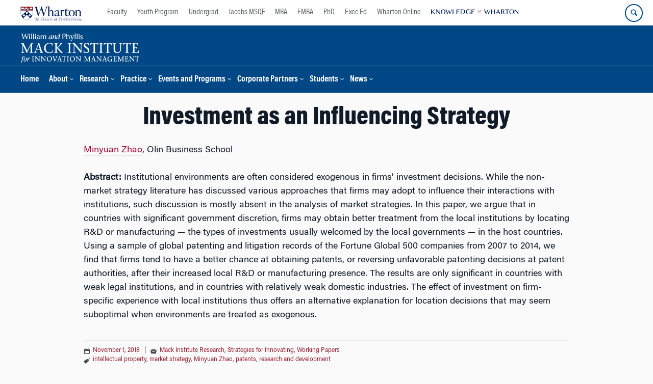

--- FILE ---
content_type: text/html; charset=UTF-8
request_url: https://mackinstitute.wharton.upenn.edu/2018/investment-as-influencing-strategy/
body_size: 14966
content:
<!DOCTYPE html>
<!--[if IE 8 ]>
	<html class="no-js ie8" lang="en-US">
<![endif]-->
<!--[if IE 9 ]>
	<html class="no-js ie9" lang="en-US">
<![endif]-->
<!--[if gt IE 9]><!-->
<html lang="en-US"><!--<![endif]-->
	<head>
		    <!-- Google Tag Manager - The Wharton School-->
    <script>(function(w,d,s,l,i){w[l]=w[l]||[];w[l].push({'gtm.start':
    new Date().getTime(),event:'gtm.js'});var f=d.getElementsByTagName(s)[0],
    j=d.createElement(s),dl=l!='dataLayer'?'&l='+l:'';j.async=true;j.src=
    'https://www.googletagmanager.com/gtm.js?id='+i+dl;f.parentNode.insertBefore(j,f);
    })(window,document,'script','dataLayer','GTM-MZQZFC4');</script>
    <!-- End Google Tag Manager -->
    <!-- Google Tag Manager - Executive Education-->
            		<meta charset="UTF-8">
		<meta http-equiv="X-UA-Compatible" content="IE=edge">
		<meta name="viewport" content="width=device-width, initial-scale=1">
		<link rel="profile" href="http://gmpg.org/xfn/11">
		<link rel="pingback" href="https://mackinstitute.wharton.upenn.edu/xmlrpc.php">
		<link rel="icon" type="image/x-icon" href="https://mackinstitute.wharton.upenn.edu/wp-content/plugins/martech-chupacabra/includes/images/favicon.ico" /><link rel="apple-touch-icon" sizes="180x180" href="https://mackinstitute.wharton.upenn.edu/wp-content/plugins/martech-chupacabra/includes/images/apple-touch-icon.png" /><link rel="mask-icon" color="#004785" href="https://mackinstitute.wharton.upenn.edu/wp-content/plugins/martech-chupacabra/includes/images/penn-logo-mask.svg" /><script type="text/javascript">window.ajaxurl = "https://mackinstitute.wharton.upenn.edu/wp-admin/admin-ajax.php"</script>
		<meta name='robots' content='index, follow, max-image-preview:large, max-snippet:-1, max-video-preview:-1' />
	<style>img:is([sizes="auto" i], [sizes^="auto," i]) { contain-intrinsic-size: 3000px 1500px }</style>
	
		
	<!-- This site is optimized with the Yoast SEO Premium plugin v26.0 (Yoast SEO v26.0) - https://yoast.com/wordpress/plugins/seo/ -->
	<title>Investment as an Influencing Strategy - Mack Institute for Innovation Management</title>
	<link rel="canonical" href="https://mackinstitute.wharton.upenn.edu/2018/investment-as-influencing-strategy/" />
	<meta property="og:locale" content="en_US" />
	<meta property="og:type" content="article" />
	<meta property="og:title" content="Investment as an Influencing Strategy" />
	<meta property="og:description" content="Institutional environments are often considered exogenous in firms’ investment decisions. While the non-market strategy literature has discussed various approaches that firms may adopt to influence their interactions with institutions, such discussion is mostly absent in the analysis of market strategies. &hellip;Read&nbsp;More" />
	<meta property="og:url" content="https://mackinstitute.wharton.upenn.edu/2018/investment-as-influencing-strategy/" />
	<meta property="og:site_name" content="Mack Institute for Innovation Management" />
	<meta property="article:published_time" content="2018-11-01T14:52:22+00:00" />
	<meta property="article:modified_time" content="2020-03-04T19:45:41+00:00" />
	<meta property="og:image" content="https://mackinstitute.wharton.upenn.edu/wp-content/uploads/2016/06/Working-Paper.png" />
	<meta name="author" content="Author Martech" />
	<meta name="twitter:card" content="summary_large_image" />
	<meta name="twitter:image" content="https://mackinstitute.wharton.upenn.edu/wp-content/uploads/2016/06/Working-Paper.png" />
	<meta name="twitter:creator" content="@mackinstitute" />
	<meta name="twitter:site" content="@mackinstitute" />
	<meta name="twitter:label1" content="Written by" />
	<meta name="twitter:data1" content="Author Martech" />
	<meta name="twitter:label2" content="Est. reading time" />
	<meta name="twitter:data2" content="1 minute" />
	<script type="application/ld+json" class="yoast-schema-graph">{"@context":"https://schema.org","@graph":[{"@type":"Article","@id":"https://mackinstitute.wharton.upenn.edu/2018/investment-as-influencing-strategy/#article","isPartOf":{"@id":"https://mackinstitute.wharton.upenn.edu/2018/investment-as-influencing-strategy/"},"author":{"name":"Author Martech","@id":"https://mackinstitute.wharton.upenn.edu/#/schema/person/b81476aee3216f637bb92e521a77cf9a"},"headline":"Investment as an Influencing Strategy","datePublished":"2018-11-01T14:52:22+00:00","dateModified":"2020-03-04T19:45:41+00:00","mainEntityOfPage":{"@id":"https://mackinstitute.wharton.upenn.edu/2018/investment-as-influencing-strategy/"},"wordCount":185,"publisher":{"@id":"https://mackinstitute.wharton.upenn.edu/#organization"},"image":{"@id":"https://mackinstitute.wharton.upenn.edu/2018/investment-as-influencing-strategy/#primaryimage"},"thumbnailUrl":"https://mackinstitute.wharton.upenn.edu/wp-content/uploads/2016/06/Working-Paper.png","keywords":["intellectual property","market strategy","Minyuan Zhao","patents","research and development"],"articleSection":["Mack Institute Research","Strategies for Innovating","Working Papers"],"inLanguage":"en-US"},{"@type":"WebPage","@id":"https://mackinstitute.wharton.upenn.edu/2018/investment-as-influencing-strategy/","url":"https://mackinstitute.wharton.upenn.edu/2018/investment-as-influencing-strategy/","name":"Investment as an Influencing Strategy - Mack Institute for Innovation Management","isPartOf":{"@id":"https://mackinstitute.wharton.upenn.edu/#website"},"primaryImageOfPage":{"@id":"https://mackinstitute.wharton.upenn.edu/2018/investment-as-influencing-strategy/#primaryimage"},"image":{"@id":"https://mackinstitute.wharton.upenn.edu/2018/investment-as-influencing-strategy/#primaryimage"},"thumbnailUrl":"https://mackinstitute.wharton.upenn.edu/wp-content/uploads/2016/06/Working-Paper.png","datePublished":"2018-11-01T14:52:22+00:00","dateModified":"2020-03-04T19:45:41+00:00","breadcrumb":{"@id":"https://mackinstitute.wharton.upenn.edu/2018/investment-as-influencing-strategy/#breadcrumb"},"inLanguage":"en-US","potentialAction":[{"@type":"ReadAction","target":["https://mackinstitute.wharton.upenn.edu/2018/investment-as-influencing-strategy/"]}]},{"@type":"ImageObject","inLanguage":"en-US","@id":"https://mackinstitute.wharton.upenn.edu/2018/investment-as-influencing-strategy/#primaryimage","url":"https://mackinstitute.wharton.upenn.edu/wp-content/uploads/2016/06/Working-Paper.png","contentUrl":"https://mackinstitute.wharton.upenn.edu/wp-content/uploads/2016/06/Working-Paper.png","width":300,"height":200,"caption":"Working Papers"},{"@type":"BreadcrumbList","@id":"https://mackinstitute.wharton.upenn.edu/2018/investment-as-influencing-strategy/#breadcrumb","itemListElement":[]},{"@type":"WebSite","@id":"https://mackinstitute.wharton.upenn.edu/#website","url":"https://mackinstitute.wharton.upenn.edu/","name":"Mack Institute for Innovation Management","description":"","publisher":{"@id":"https://mackinstitute.wharton.upenn.edu/#organization"},"potentialAction":[{"@type":"SearchAction","target":{"@type":"EntryPoint","urlTemplate":"https://mackinstitute.wharton.upenn.edu/?s={search_term_string}"},"query-input":{"@type":"PropertyValueSpecification","valueRequired":true,"valueName":"search_term_string"}}],"inLanguage":"en-US"},{"@type":"Organization","@id":"https://mackinstitute.wharton.upenn.edu/#organization","name":"Mack Institute for Innovation Management","url":"https://mackinstitute.wharton.upenn.edu/","logo":{"@type":"ImageObject","inLanguage":"en-US","@id":"https://mackinstitute.wharton.upenn.edu/#/schema/logo/image/","url":"https://mackinstitute.wharton.upenn.edu/wp-content/uploads/2016/04/L_mackinstitute_stacked_color-2016.png","contentUrl":"https://mackinstitute.wharton.upenn.edu/wp-content/uploads/2016/04/L_mackinstitute_stacked_color-2016.png","width":584,"height":362,"caption":"Mack Institute for Innovation Management"},"image":{"@id":"https://mackinstitute.wharton.upenn.edu/#/schema/logo/image/"},"sameAs":["https://x.com/mackinstitute","https://www.linkedin.com/company/mack-institute-for-innovation-management/"]},{"@type":"Person","@id":"https://mackinstitute.wharton.upenn.edu/#/schema/person/b81476aee3216f637bb92e521a77cf9a","name":"Author Martech"}]}</script>
	<!-- / Yoast SEO Premium plugin. -->


<link rel='dns-prefetch' href='//mackinstitute.wharton.upenn.edu' />
<link rel="alternate" type="application/rss+xml" title="Mack Institute for Innovation Management &raquo; Feed" href="https://mackinstitute.wharton.upenn.edu/feed/" />
<link rel="alternate" type="application/rss+xml" title="Mack Institute for Innovation Management &raquo; Comments Feed" href="https://mackinstitute.wharton.upenn.edu/comments/feed/" />
<script type="text/javascript">
/* <![CDATA[ */
window._wpemojiSettings = {"baseUrl":"https:\/\/s.w.org\/images\/core\/emoji\/16.0.1\/72x72\/","ext":".png","svgUrl":"https:\/\/s.w.org\/images\/core\/emoji\/16.0.1\/svg\/","svgExt":".svg","source":{"concatemoji":"https:\/\/mackinstitute.wharton.upenn.edu\/wp-includes\/js\/wp-emoji-release.min.js?ver=6.8.3"}};
/*! This file is auto-generated */
!function(s,n){var o,i,e;function c(e){try{var t={supportTests:e,timestamp:(new Date).valueOf()};sessionStorage.setItem(o,JSON.stringify(t))}catch(e){}}function p(e,t,n){e.clearRect(0,0,e.canvas.width,e.canvas.height),e.fillText(t,0,0);var t=new Uint32Array(e.getImageData(0,0,e.canvas.width,e.canvas.height).data),a=(e.clearRect(0,0,e.canvas.width,e.canvas.height),e.fillText(n,0,0),new Uint32Array(e.getImageData(0,0,e.canvas.width,e.canvas.height).data));return t.every(function(e,t){return e===a[t]})}function u(e,t){e.clearRect(0,0,e.canvas.width,e.canvas.height),e.fillText(t,0,0);for(var n=e.getImageData(16,16,1,1),a=0;a<n.data.length;a++)if(0!==n.data[a])return!1;return!0}function f(e,t,n,a){switch(t){case"flag":return n(e,"\ud83c\udff3\ufe0f\u200d\u26a7\ufe0f","\ud83c\udff3\ufe0f\u200b\u26a7\ufe0f")?!1:!n(e,"\ud83c\udde8\ud83c\uddf6","\ud83c\udde8\u200b\ud83c\uddf6")&&!n(e,"\ud83c\udff4\udb40\udc67\udb40\udc62\udb40\udc65\udb40\udc6e\udb40\udc67\udb40\udc7f","\ud83c\udff4\u200b\udb40\udc67\u200b\udb40\udc62\u200b\udb40\udc65\u200b\udb40\udc6e\u200b\udb40\udc67\u200b\udb40\udc7f");case"emoji":return!a(e,"\ud83e\udedf")}return!1}function g(e,t,n,a){var r="undefined"!=typeof WorkerGlobalScope&&self instanceof WorkerGlobalScope?new OffscreenCanvas(300,150):s.createElement("canvas"),o=r.getContext("2d",{willReadFrequently:!0}),i=(o.textBaseline="top",o.font="600 32px Arial",{});return e.forEach(function(e){i[e]=t(o,e,n,a)}),i}function t(e){var t=s.createElement("script");t.src=e,t.defer=!0,s.head.appendChild(t)}"undefined"!=typeof Promise&&(o="wpEmojiSettingsSupports",i=["flag","emoji"],n.supports={everything:!0,everythingExceptFlag:!0},e=new Promise(function(e){s.addEventListener("DOMContentLoaded",e,{once:!0})}),new Promise(function(t){var n=function(){try{var e=JSON.parse(sessionStorage.getItem(o));if("object"==typeof e&&"number"==typeof e.timestamp&&(new Date).valueOf()<e.timestamp+604800&&"object"==typeof e.supportTests)return e.supportTests}catch(e){}return null}();if(!n){if("undefined"!=typeof Worker&&"undefined"!=typeof OffscreenCanvas&&"undefined"!=typeof URL&&URL.createObjectURL&&"undefined"!=typeof Blob)try{var e="postMessage("+g.toString()+"("+[JSON.stringify(i),f.toString(),p.toString(),u.toString()].join(",")+"));",a=new Blob([e],{type:"text/javascript"}),r=new Worker(URL.createObjectURL(a),{name:"wpTestEmojiSupports"});return void(r.onmessage=function(e){c(n=e.data),r.terminate(),t(n)})}catch(e){}c(n=g(i,f,p,u))}t(n)}).then(function(e){for(var t in e)n.supports[t]=e[t],n.supports.everything=n.supports.everything&&n.supports[t],"flag"!==t&&(n.supports.everythingExceptFlag=n.supports.everythingExceptFlag&&n.supports[t]);n.supports.everythingExceptFlag=n.supports.everythingExceptFlag&&!n.supports.flag,n.DOMReady=!1,n.readyCallback=function(){n.DOMReady=!0}}).then(function(){return e}).then(function(){var e;n.supports.everything||(n.readyCallback(),(e=n.source||{}).concatemoji?t(e.concatemoji):e.wpemoji&&e.twemoji&&(t(e.twemoji),t(e.wpemoji)))}))}((window,document),window._wpemojiSettings);
/* ]]> */
</script>
<style id='wp-emoji-styles-inline-css' type='text/css'>

	img.wp-smiley, img.emoji {
		display: inline !important;
		border: none !important;
		box-shadow: none !important;
		height: 1em !important;
		width: 1em !important;
		margin: 0 0.07em !important;
		vertical-align: -0.1em !important;
		background: none !important;
		padding: 0 !important;
	}
</style>
<link rel='stylesheet' id='wp-block-library-css' href='https://mackinstitute.wharton.upenn.edu/wp-includes/css/dist/block-library/style.min.css?ver=6.8.3' type='text/css' media='all' />
<style id='classic-theme-styles-inline-css' type='text/css'>
/*! This file is auto-generated */
.wp-block-button__link{color:#fff;background-color:#32373c;border-radius:9999px;box-shadow:none;text-decoration:none;padding:calc(.667em + 2px) calc(1.333em + 2px);font-size:1.125em}.wp-block-file__button{background:#32373c;color:#fff;text-decoration:none}
</style>
<style id='global-styles-inline-css' type='text/css'>
:root{--wp--preset--aspect-ratio--square: 1;--wp--preset--aspect-ratio--4-3: 4/3;--wp--preset--aspect-ratio--3-4: 3/4;--wp--preset--aspect-ratio--3-2: 3/2;--wp--preset--aspect-ratio--2-3: 2/3;--wp--preset--aspect-ratio--16-9: 16/9;--wp--preset--aspect-ratio--9-16: 9/16;--wp--preset--color--black: #000000;--wp--preset--color--cyan-bluish-gray: #abb8c3;--wp--preset--color--white: #ffffff;--wp--preset--color--pale-pink: #f78da7;--wp--preset--color--vivid-red: #cf2e2e;--wp--preset--color--luminous-vivid-orange: #ff6900;--wp--preset--color--luminous-vivid-amber: #fcb900;--wp--preset--color--light-green-cyan: #7bdcb5;--wp--preset--color--vivid-green-cyan: #00d084;--wp--preset--color--pale-cyan-blue: #8ed1fc;--wp--preset--color--vivid-cyan-blue: #0693e3;--wp--preset--color--vivid-purple: #9b51e0;--wp--preset--gradient--vivid-cyan-blue-to-vivid-purple: linear-gradient(135deg,rgba(6,147,227,1) 0%,rgb(155,81,224) 100%);--wp--preset--gradient--light-green-cyan-to-vivid-green-cyan: linear-gradient(135deg,rgb(122,220,180) 0%,rgb(0,208,130) 100%);--wp--preset--gradient--luminous-vivid-amber-to-luminous-vivid-orange: linear-gradient(135deg,rgba(252,185,0,1) 0%,rgba(255,105,0,1) 100%);--wp--preset--gradient--luminous-vivid-orange-to-vivid-red: linear-gradient(135deg,rgba(255,105,0,1) 0%,rgb(207,46,46) 100%);--wp--preset--gradient--very-light-gray-to-cyan-bluish-gray: linear-gradient(135deg,rgb(238,238,238) 0%,rgb(169,184,195) 100%);--wp--preset--gradient--cool-to-warm-spectrum: linear-gradient(135deg,rgb(74,234,220) 0%,rgb(151,120,209) 20%,rgb(207,42,186) 40%,rgb(238,44,130) 60%,rgb(251,105,98) 80%,rgb(254,248,76) 100%);--wp--preset--gradient--blush-light-purple: linear-gradient(135deg,rgb(255,206,236) 0%,rgb(152,150,240) 100%);--wp--preset--gradient--blush-bordeaux: linear-gradient(135deg,rgb(254,205,165) 0%,rgb(254,45,45) 50%,rgb(107,0,62) 100%);--wp--preset--gradient--luminous-dusk: linear-gradient(135deg,rgb(255,203,112) 0%,rgb(199,81,192) 50%,rgb(65,88,208) 100%);--wp--preset--gradient--pale-ocean: linear-gradient(135deg,rgb(255,245,203) 0%,rgb(182,227,212) 50%,rgb(51,167,181) 100%);--wp--preset--gradient--electric-grass: linear-gradient(135deg,rgb(202,248,128) 0%,rgb(113,206,126) 100%);--wp--preset--gradient--midnight: linear-gradient(135deg,rgb(2,3,129) 0%,rgb(40,116,252) 100%);--wp--preset--font-size--small: 13px;--wp--preset--font-size--medium: 20px;--wp--preset--font-size--large: 36px;--wp--preset--font-size--x-large: 42px;--wp--preset--spacing--20: 0.44rem;--wp--preset--spacing--30: 0.67rem;--wp--preset--spacing--40: 1rem;--wp--preset--spacing--50: 1.5rem;--wp--preset--spacing--60: 2.25rem;--wp--preset--spacing--70: 3.38rem;--wp--preset--spacing--80: 5.06rem;--wp--preset--shadow--natural: 6px 6px 9px rgba(0, 0, 0, 0.2);--wp--preset--shadow--deep: 12px 12px 50px rgba(0, 0, 0, 0.4);--wp--preset--shadow--sharp: 6px 6px 0px rgba(0, 0, 0, 0.2);--wp--preset--shadow--outlined: 6px 6px 0px -3px rgba(255, 255, 255, 1), 6px 6px rgba(0, 0, 0, 1);--wp--preset--shadow--crisp: 6px 6px 0px rgba(0, 0, 0, 1);}:where(.is-layout-flex){gap: 0.5em;}:where(.is-layout-grid){gap: 0.5em;}body .is-layout-flex{display: flex;}.is-layout-flex{flex-wrap: wrap;align-items: center;}.is-layout-flex > :is(*, div){margin: 0;}body .is-layout-grid{display: grid;}.is-layout-grid > :is(*, div){margin: 0;}:where(.wp-block-columns.is-layout-flex){gap: 2em;}:where(.wp-block-columns.is-layout-grid){gap: 2em;}:where(.wp-block-post-template.is-layout-flex){gap: 1.25em;}:where(.wp-block-post-template.is-layout-grid){gap: 1.25em;}.has-black-color{color: var(--wp--preset--color--black) !important;}.has-cyan-bluish-gray-color{color: var(--wp--preset--color--cyan-bluish-gray) !important;}.has-white-color{color: var(--wp--preset--color--white) !important;}.has-pale-pink-color{color: var(--wp--preset--color--pale-pink) !important;}.has-vivid-red-color{color: var(--wp--preset--color--vivid-red) !important;}.has-luminous-vivid-orange-color{color: var(--wp--preset--color--luminous-vivid-orange) !important;}.has-luminous-vivid-amber-color{color: var(--wp--preset--color--luminous-vivid-amber) !important;}.has-light-green-cyan-color{color: var(--wp--preset--color--light-green-cyan) !important;}.has-vivid-green-cyan-color{color: var(--wp--preset--color--vivid-green-cyan) !important;}.has-pale-cyan-blue-color{color: var(--wp--preset--color--pale-cyan-blue) !important;}.has-vivid-cyan-blue-color{color: var(--wp--preset--color--vivid-cyan-blue) !important;}.has-vivid-purple-color{color: var(--wp--preset--color--vivid-purple) !important;}.has-black-background-color{background-color: var(--wp--preset--color--black) !important;}.has-cyan-bluish-gray-background-color{background-color: var(--wp--preset--color--cyan-bluish-gray) !important;}.has-white-background-color{background-color: var(--wp--preset--color--white) !important;}.has-pale-pink-background-color{background-color: var(--wp--preset--color--pale-pink) !important;}.has-vivid-red-background-color{background-color: var(--wp--preset--color--vivid-red) !important;}.has-luminous-vivid-orange-background-color{background-color: var(--wp--preset--color--luminous-vivid-orange) !important;}.has-luminous-vivid-amber-background-color{background-color: var(--wp--preset--color--luminous-vivid-amber) !important;}.has-light-green-cyan-background-color{background-color: var(--wp--preset--color--light-green-cyan) !important;}.has-vivid-green-cyan-background-color{background-color: var(--wp--preset--color--vivid-green-cyan) !important;}.has-pale-cyan-blue-background-color{background-color: var(--wp--preset--color--pale-cyan-blue) !important;}.has-vivid-cyan-blue-background-color{background-color: var(--wp--preset--color--vivid-cyan-blue) !important;}.has-vivid-purple-background-color{background-color: var(--wp--preset--color--vivid-purple) !important;}.has-black-border-color{border-color: var(--wp--preset--color--black) !important;}.has-cyan-bluish-gray-border-color{border-color: var(--wp--preset--color--cyan-bluish-gray) !important;}.has-white-border-color{border-color: var(--wp--preset--color--white) !important;}.has-pale-pink-border-color{border-color: var(--wp--preset--color--pale-pink) !important;}.has-vivid-red-border-color{border-color: var(--wp--preset--color--vivid-red) !important;}.has-luminous-vivid-orange-border-color{border-color: var(--wp--preset--color--luminous-vivid-orange) !important;}.has-luminous-vivid-amber-border-color{border-color: var(--wp--preset--color--luminous-vivid-amber) !important;}.has-light-green-cyan-border-color{border-color: var(--wp--preset--color--light-green-cyan) !important;}.has-vivid-green-cyan-border-color{border-color: var(--wp--preset--color--vivid-green-cyan) !important;}.has-pale-cyan-blue-border-color{border-color: var(--wp--preset--color--pale-cyan-blue) !important;}.has-vivid-cyan-blue-border-color{border-color: var(--wp--preset--color--vivid-cyan-blue) !important;}.has-vivid-purple-border-color{border-color: var(--wp--preset--color--vivid-purple) !important;}.has-vivid-cyan-blue-to-vivid-purple-gradient-background{background: var(--wp--preset--gradient--vivid-cyan-blue-to-vivid-purple) !important;}.has-light-green-cyan-to-vivid-green-cyan-gradient-background{background: var(--wp--preset--gradient--light-green-cyan-to-vivid-green-cyan) !important;}.has-luminous-vivid-amber-to-luminous-vivid-orange-gradient-background{background: var(--wp--preset--gradient--luminous-vivid-amber-to-luminous-vivid-orange) !important;}.has-luminous-vivid-orange-to-vivid-red-gradient-background{background: var(--wp--preset--gradient--luminous-vivid-orange-to-vivid-red) !important;}.has-very-light-gray-to-cyan-bluish-gray-gradient-background{background: var(--wp--preset--gradient--very-light-gray-to-cyan-bluish-gray) !important;}.has-cool-to-warm-spectrum-gradient-background{background: var(--wp--preset--gradient--cool-to-warm-spectrum) !important;}.has-blush-light-purple-gradient-background{background: var(--wp--preset--gradient--blush-light-purple) !important;}.has-blush-bordeaux-gradient-background{background: var(--wp--preset--gradient--blush-bordeaux) !important;}.has-luminous-dusk-gradient-background{background: var(--wp--preset--gradient--luminous-dusk) !important;}.has-pale-ocean-gradient-background{background: var(--wp--preset--gradient--pale-ocean) !important;}.has-electric-grass-gradient-background{background: var(--wp--preset--gradient--electric-grass) !important;}.has-midnight-gradient-background{background: var(--wp--preset--gradient--midnight) !important;}.has-small-font-size{font-size: var(--wp--preset--font-size--small) !important;}.has-medium-font-size{font-size: var(--wp--preset--font-size--medium) !important;}.has-large-font-size{font-size: var(--wp--preset--font-size--large) !important;}.has-x-large-font-size{font-size: var(--wp--preset--font-size--x-large) !important;}
:where(.wp-block-post-template.is-layout-flex){gap: 1.25em;}:where(.wp-block-post-template.is-layout-grid){gap: 1.25em;}
:where(.wp-block-columns.is-layout-flex){gap: 2em;}:where(.wp-block-columns.is-layout-grid){gap: 2em;}
:root :where(.wp-block-pullquote){font-size: 1.5em;line-height: 1.6;}
</style>
<link rel='stylesheet' id='wpa-css-css' href='https://mackinstitute.wharton.upenn.edu/wp-content/plugins/honeypot/includes/css/wpa.css?ver=2.2.10' type='text/css' media='all' />
<link rel='stylesheet' id='responsive-mobile-style-css' href='https://mackinstitute.wharton.upenn.edu/wp-content/themes/responsive-mobile/css/style.css?ver=0.0.10' type='text/css' media='all' />
<link rel='stylesheet' id='js_composer_custom_css-css' href='//mackinstitute.wharton.upenn.edu/wp-content/uploads/js_composer/custom.css?ver=8.7.1' type='text/css' media='all' />
<link rel='stylesheet' id='martech-chupacabra-style-css' href='https://mackinstitute.wharton.upenn.edu/wp-content/plugins/martech-chupacabra/includes/css/style-v2.css?ver=3.49.4' type='text/css' media='all' />
<link rel='stylesheet' id='martech-chupacabra-style-v3-css' href='https://mackinstitute.wharton.upenn.edu/wp-content/plugins/martech-chupacabra/includes/css/style.css?ver=3.49.4' type='text/css' media='all' />
<link rel='stylesheet' id='martech-chupacabra-style-print-css' href='https://mackinstitute.wharton.upenn.edu/wp-content/plugins/martech-chupacabra/includes/css/print.css?ver=3.49.4' type='text/css' media='print' />
<link rel='stylesheet' id='responsive-mobile-child-style-css' href='https://mackinstitute.wharton.upenn.edu/wp-content/themes/mackit/style.css?ver=2.1' type='text/css' media='all' />
<link rel='stylesheet' id='bsf-Defaults-css' href='https://mackinstitute.wharton.upenn.edu/wp-content/uploads/smile_fonts/Defaults/Defaults.css?ver=3.21.1' type='text/css' media='all' />
<script type="text/javascript" src="https://mackinstitute.wharton.upenn.edu/wp-includes/js/jquery/jquery.min.js?ver=3.7.1" id="jquery-core-js"></script>
<script type="text/javascript" src="https://mackinstitute.wharton.upenn.edu/wp-includes/js/jquery/jquery-migrate.min.js?ver=3.4.1" id="jquery-migrate-js"></script>
<script type="text/javascript" src="https://mackinstitute.wharton.upenn.edu/wp-content/plugins/martech-chupacabra/includes/lib/fast-average-color/browser.min.js?ver=3.49.4" id="fac-js-js"></script>
<script></script><link rel="https://api.w.org/" href="https://mackinstitute.wharton.upenn.edu/wp-json/" /><link rel="alternate" title="JSON" type="application/json" href="https://mackinstitute.wharton.upenn.edu/wp-json/wp/v2/posts/17688" /><link rel="EditURI" type="application/rsd+xml" title="RSD" href="https://mackinstitute.wharton.upenn.edu/xmlrpc.php?rsd" />
<meta name="generator" content="WordPress 6.8.3" />
<link rel='shortlink' href='https://mackinstitute.wharton.upenn.edu/?p=17688' />
<link rel="alternate" title="oEmbed (JSON)" type="application/json+oembed" href="https://mackinstitute.wharton.upenn.edu/wp-json/oembed/1.0/embed?url=https%3A%2F%2Fmackinstitute.wharton.upenn.edu%2F2018%2Finvestment-as-influencing-strategy%2F" />
<link rel="alternate" title="oEmbed (XML)" type="text/xml+oembed" href="https://mackinstitute.wharton.upenn.edu/wp-json/oembed/1.0/embed?url=https%3A%2F%2Fmackinstitute.wharton.upenn.edu%2F2018%2Finvestment-as-influencing-strategy%2F&#038;format=xml" />
<meta name="martech:page-title" content="Investment as an Influencing Strategy"><meta name="martech:site-title" content="Mack Institute for Innovation Management"><meta name="martech:site-pname" content="wharton-mackinstitute"><meta name="martech:site-penv" content="live"><meta name="martech:site-hostname" content="mackinstitute.wharton.upenn.edu"><meta name="martech:archive" content="false"><meta name="martech:home" content="false"><meta name="martech:content-type" content="post"><meta name="martech:tag" content="intellectual property;market strategy;Minyuan Zhao;patents;research and development"><meta name="martech:category" content="Mack Institute Research;Strategies for Innovating;Working Papers"><meta name="martech:thumbnail" content="https://mackinstitute.wharton.upenn.edu/wp-content/uploads/2016/06/Working-Paper-150x100.png">
        <script type="text/javascript">
            var jQueryMigrateHelperHasSentDowngrade = false;

			window.onerror = function( msg, url, line, col, error ) {
				// Break out early, do not processing if a downgrade reqeust was already sent.
				if ( jQueryMigrateHelperHasSentDowngrade ) {
					return true;
                }

				var xhr = new XMLHttpRequest();
				var nonce = 'cf509ec98d';
				var jQueryFunctions = [
					'andSelf',
					'browser',
					'live',
					'boxModel',
					'support.boxModel',
					'size',
					'swap',
					'clean',
					'sub',
                ];
				var match_pattern = /\)\.(.+?) is not a function/;
                var erroredFunction = msg.match( match_pattern );

                // If there was no matching functions, do not try to downgrade.
                if ( typeof erroredFunction !== 'object' || typeof erroredFunction[1] === "undefined" || -1 === jQueryFunctions.indexOf( erroredFunction[1] ) ) {
                    return true;
                }

                // Set that we've now attempted a downgrade request.
                jQueryMigrateHelperHasSentDowngrade = true;

				xhr.open( 'POST', 'https://mackinstitute.wharton.upenn.edu/wp-admin/admin-ajax.php' );
				xhr.setRequestHeader( 'Content-Type', 'application/x-www-form-urlencoded' );
				xhr.onload = function () {
					var response,
                        reload = false;

					if ( 200 === xhr.status ) {
                        try {
                        	response = JSON.parse( xhr.response );

                        	reload = response.data.reload;
                        } catch ( e ) {
                        	reload = false;
                        }
                    }

					// Automatically reload the page if a deprecation caused an automatic downgrade, ensure visitors get the best possible experience.
					if ( reload ) {
						location.reload();
                    }
				};

				xhr.send( encodeURI( 'action=jquery-migrate-downgrade-version&_wpnonce=' + nonce ) );

				// Suppress error alerts in older browsers
				return true;
			}
        </script>

		<meta name="martech:intranet" content="false"><meta name="generator" content="Powered by WPBakery Page Builder - drag and drop page builder for WordPress."/>
<noscript><style> .wpb_animate_when_almost_visible { opacity: 1; }</style></noscript>	</head>

<body class="wp-singular post-template-default single single-post postid-17688 single-format-standard wp-theme-responsive-mobile wp-child-theme-mackit default-site-header wharton-mackinstitute martech-menu--dropdown-click group-blog full-window-home-page-header wpb-js-composer js-comp-ver-8.7.1 vc_responsive wharton-cms" itemscope="itemscope" itemtype="http://schema.org/WebPage">
    <!-- Google Tag Manager (noscript) The Wharton School-->
    <noscript><iframe src="https://www.googletagmanager.com/ns.html?id=GTM-MZQZFC4" height="0" width="0" style="display:none;visibility:hidden"></iframe></noscript>
    <!-- End Google Tag Manager (noscript) -->
                <div id="container" class="site">
	<nav id="jump-links" aria-label="Jump links">
		<a class="skip-link screen-reader-text" href="#main">Skip to content</a>
		<a class="skip-link screen-reader-text" href="#main-navigation">Skip to main menu</a>
	</nav>
	<header id="header" class="container-full-width site-header" role="banner" itemscope="itemscope" itemtype="http://schema.org/WPHeader">
		<div id="top-menu-container" class="group header--container">
			<a href="https://www.wharton.upenn.edu" class="global-brand" title="Wharton Home"><img src="https://mackinstitute.wharton.upenn.edu/wp-content/plugins/martech-chupacabra/includes/images/wharton-logo.svg" alt="Wharton" class="screen"/><img class="print"  style="display:none;" alt="Logo for The Wharton School" src="https://mackinstitute.wharton.upenn.edu/wp-content/plugins/martech-chupacabra/includes/images/Wharton-Logo-RGB.png" /></a>	<ul class="global-nav">
				<li class="martech-nav-faculty-and-research"><a href="https://www.wharton.upenn.edu/faculty-research-publications/">Faculty</a></li>
				<li class="martech-nav-youth-program"><a href="https://globalyouth.wharton.upenn.edu">Youth Program</a></li>
				<li class="martech-nav-undergrad"><a href="https://undergrad.wharton.upenn.edu">Undergrad</a></li>
				<li class="martech-nav-msqf"><a href="https://jacobs-msqf.wharton.upenn.edu">Jacobs MSQF</a></li>
				<li class="martech-nav-mba"><a href="https://mba.wharton.upenn.edu">MBA</a></li>
				<li class="martech-nav-emba"><a href="https://executivemba.wharton.upenn.edu">EMBA</a></li>
				<li class="martech-nav-phd"><a href="https://doctoral.wharton.upenn.edu">PhD</a></li>
				<li class="martech-nav-executive-education"><a href="https://executiveeducation.wharton.upenn.edu">Exec Ed</a></li>
				<li class="martech-nav-wharton-online"><a href="https://online.wharton.upenn.edu">Wharton Online</a></li>
				<li class="martech-nav-kw"><a href="https://knowledge.wharton.upenn.edu"><img src="https://mackinstitute.wharton.upenn.edu/wp-content/plugins/martech-chupacabra/includes/images/kw-logo.svg" alt="Knowledge at Wharton" class="kw-header-logo"/></a></li>
			</ul>        <a href="/search/" class="search-button search--closed">
        <span class="accessible-label">Search Wharton</span>
    </a>
    <button id="mobile-nav-button" aria-label="Mobile menu toggle">
        <span class="accessible-label">Mobile menu toggle</span>
    </button>
		</div>
		<div class="main-navigation header--container main-navigation--dropdown-click">
			<div class="header-row">
				<div id="martech-site-branding">
					<div class="martech-site-branding-container group">
						    <div id="department" class="department department--logo">
    	<div class="department-inner">
	        <a class="dept-container" title="Mack Institute for Innovation Management" href="https://mackinstitute.wharton.upenn.edu/">
					                <span class="brand-image"><img src="https://mackinstitute.wharton.upenn.edu/wp-content/uploads/2013/05/L_mackinstitute_horz_white_no-wharton-logo.png"alt="Mack Institute for Innovation Management"/></span>
					            <div class="brand-text brand-text--desktop"  height="53">Mack Institute for Innovation Management</div>
	        </a>
	    </div>
    </div>
    											</div>
				</div>
				<!-- main menu -->
				<div id="main-menu-container" class="container-full-width">
					<nav id="main-navigation" class="site-navigation" itemscope="itemscope" itemtype="http://schema.org/SiteNavigationElement" aria-label="Primary navigation links">
						<div id="mobile-current-item">Menu</div>
												<div class="main-nav group"><ul id="menu-header-navigation" class="menu-header-navigation"><li id="menu-item-2562" class="menu-item menu-item-type-custom menu-item-object-custom menu-item-2562"><a href="/">Home</a></li>
<li id="menu-item-2563" class="menu-item menu-item-type-post_type menu-item-object-page menu-item-has-children menu-item-2563"><a href="https://mackinstitute.wharton.upenn.edu/about/">About</a>
<ul class="sub-menu">
	<li id="menu-item-2585" class="menu-item menu-item-type-post_type menu-item-object-page menu-item-2585"><a href="https://mackinstitute.wharton.upenn.edu/about/faculty-fellows-management/">Meet Our Team</a></li>
	<li id="menu-item-2606" class="menu-item menu-item-type-post_type menu-item-object-page menu-item-2606"><a href="https://mackinstitute.wharton.upenn.edu/about/william-and-phyllis-mack/">About William and Phyllis Mack</a></li>
	<li id="menu-item-29928" class="menu-item menu-item-type-post_type menu-item-object-page menu-item-29928"><a href="https://mackinstitute.wharton.upenn.edu/about/our-story/">Our Story</a></li>
	<li id="menu-item-4234" class="menu-item menu-item-type-post_type menu-item-object-page menu-item-4234"><a href="https://mackinstitute.wharton.upenn.edu/about/contact-us/">Contact Us</a></li>
</ul>
</li>
<li id="menu-item-32292" class="menu-item menu-item-type-post_type menu-item-object-page menu-item-has-children menu-item-32292"><a href="https://mackinstitute.wharton.upenn.edu/research/">Research</a>
<ul class="sub-menu">
	<li id="menu-item-28722" class="menu-item menu-item-type-post_type menu-item-object-page menu-item-28722"><a href="https://mackinstitute.wharton.upenn.edu/research/research-papers/">Research Papers</a></li>
	<li id="menu-item-2579" class="menu-item menu-item-type-post_type menu-item-object-page menu-item-2579"><a href="https://mackinstitute.wharton.upenn.edu/research/research-priorities/">Research Priorities</a></li>
	<li id="menu-item-31763" class="menu-item menu-item-type-post_type menu-item-object-page menu-item-31763"><a href="https://mackinstitute.wharton.upenn.edu/research/white-papers/">White Papers</a></li>
	<li id="menu-item-2591" class="menu-item menu-item-type-post_type menu-item-object-page menu-item-2591"><a href="https://mackinstitute.wharton.upenn.edu/research/books/">Books</a></li>
	<li id="menu-item-32296" class="menu-item menu-item-type-post_type menu-item-object-page menu-item-32296"><a href="https://mackinstitute.wharton.upenn.edu/research/research-opportunities/">Research Opportunities</a></li>
	<li id="menu-item-2614" class="menu-item menu-item-type-post_type menu-item-object-page menu-item-2614"><a href="https://mackinstitute.wharton.upenn.edu/events-and-programs/pvmi/">Program on Vehicle and Mobility Innovation</a></li>
	<li id="menu-item-33762" class="menu-item menu-item-type-post_type menu-item-object-page menu-item-33762"><a href="https://mackinstitute.wharton.upenn.edu/corporate-venturing/">Corporate Venturing Report</a></li>
</ul>
</li>
<li id="menu-item-32299" class="menu-item menu-item-type-post_type menu-item-object-page menu-item-has-children menu-item-32299"><a href="https://mackinstitute.wharton.upenn.edu/practice/">Practice</a>
<ul class="sub-menu">
	<li id="menu-item-32302" class="menu-item menu-item-type-post_type menu-item-object-page menu-item-32302"><a href="https://mackinstitute.wharton.upenn.edu/practice/innovation-conversations/">Innovation Conversations</a></li>
	<li id="menu-item-32301" class="menu-item menu-item-type-post_type menu-item-object-page menu-item-32301"><a href="https://mackinstitute.wharton.upenn.edu/practice/av4ev/">Autonomous Vehicle For Electric Vehicles</a></li>
	<li id="menu-item-32300" class="menu-item menu-item-type-post_type menu-item-object-page menu-item-32300"><a href="https://mackinstitute.wharton.upenn.edu/practice/robotics-for-healthcare/">Robotics for Healthcare</a></li>
	<li id="menu-item-30637" class="menu-item menu-item-type-post_type menu-item-object-page menu-item-30637"><a href="https://mackinstitute.wharton.upenn.edu/penn-innovation-ecosystem/">Mapping Innovation At Penn</a></li>
</ul>
</li>
<li id="menu-item-2566" class="menu-item menu-item-type-post_type menu-item-object-page menu-item-has-children menu-item-2566"><a href="https://mackinstitute.wharton.upenn.edu/events-and-programs/">Events and Programs</a>
<ul class="sub-menu">
	<li id="menu-item-2607" class="menu-item menu-item-type-post_type menu-item-object-page menu-item-2607"><a href="https://mackinstitute.wharton.upenn.edu/events-and-programs/wharton-technology-and-innovation-conference/">Wharton Technology and Innovation Conference</a></li>
	<li id="menu-item-20126" class="menu-item menu-item-type-post_type menu-item-object-page menu-item-20126"><a href="https://mackinstitute.wharton.upenn.edu/events-and-programs/corporate-strategy-innovation/">Corporate Strategy and Innovation Conference</a></li>
	<li id="menu-item-2610" class="menu-item menu-item-type-post_type menu-item-object-page menu-item-2610"><a href="https://mackinstitute.wharton.upenn.edu/events-and-programs/spring-and-fall-conferences/">Spring and Fall Conferences</a></li>
	<li id="menu-item-6525" class="menu-item menu-item-type-post_type menu-item-object-page menu-item-6525"><a href="https://mackinstitute.wharton.upenn.edu/events-and-programs/commercialization-workshop/">Penn Wharton Commercialization Workshop</a></li>
</ul>
</li>
<li id="menu-item-2564" class="menu-item menu-item-type-post_type menu-item-object-page menu-item-has-children menu-item-2564"><a href="https://mackinstitute.wharton.upenn.edu/corporate-partnership/">Corporate Partners</a>
<ul class="sub-menu">
	<li id="menu-item-31837" class="menu-item menu-item-type-post_type menu-item-object-page menu-item-31837"><a href="https://mackinstitute.wharton.upenn.edu/corporate-partnership/">About Corporate Partnership</a></li>
	<li id="menu-item-2594" class="menu-item menu-item-type-post_type menu-item-object-page menu-item-2594"><a href="https://mackinstitute.wharton.upenn.edu/corporate-partnership/become-a-partner/">Become a Partner</a></li>
	<li id="menu-item-4684" class="menu-item menu-item-type-post_type menu-item-object-page menu-item-4684"><a href="https://mackinstitute.wharton.upenn.edu/corporate-partnership/collaborative-innovation-program-partners/">Collaborative Innovation Program</a></li>
</ul>
</li>
<li id="menu-item-2570" class="menu-item menu-item-type-post_type menu-item-object-page menu-item-has-children menu-item-2570"><a href="https://mackinstitute.wharton.upenn.edu/students/">Students</a>
<ul class="sub-menu">
	<li id="menu-item-4682" class="menu-item menu-item-type-post_type menu-item-object-page menu-item-has-children menu-item-4682"><a href="https://mackinstitute.wharton.upenn.edu/students/collaborative-innovation-program/">Collaborative Innovation Program</a>
	<ul class="sub-menu">
		<li id="menu-item-29850" class="menu-item menu-item-type-post_type menu-item-object-page menu-item-29850"><a href="https://mackinstitute.wharton.upenn.edu/students/collaborative-innovation-program/projects-spring-2026/">CIP Projects Spring 2026</a></li>
	</ul>
</li>
	<li id="menu-item-34173" class="menu-item menu-item-type-post_type menu-item-object-page menu-item-34173"><a href="https://mackinstitute.wharton.upenn.edu/students/commercialization-of-academic-science-class/">Commercialization of Academic Science</a></li>
	<li id="menu-item-2595" class="menu-item menu-item-type-post_type menu-item-object-page menu-item-2595"><a href="https://mackinstitute.wharton.upenn.edu/students/student-sponsorship/">Club &#038; Group Sponsorship</a></li>
	<li id="menu-item-2598" class="menu-item menu-item-type-post_type menu-item-object-page menu-item-2598"><a href="https://mackinstitute.wharton.upenn.edu/students/y-prize/">Y-Prize Competition</a></li>
	<li id="menu-item-11370" class="menu-item menu-item-type-post_type menu-item-object-page menu-item-has-children menu-item-11370"><a href="https://mackinstitute.wharton.upenn.edu/students/wharton-innovation-doctoral-symposium/">Wharton Innovation Doctoral Symposium</a>
	<ul class="sub-menu">
		<li id="menu-item-4998" class="menu-item menu-item-type-post_type menu-item-object-page menu-item-4998"><a href="https://mackinstitute.wharton.upenn.edu/students/mack-innovation-doctoral-association/">Mack Innovation Doctoral Association</a></li>
	</ul>
</li>
</ul>
</li>
<li id="menu-item-5008" class="menu-item menu-item-type-taxonomy menu-item-object-category menu-item-has-children menu-item-5008"><a href="https://mackinstitute.wharton.upenn.edu/category/news/" title="Mack Institute News">News</a>
<ul class="sub-menu">
	<li id="menu-item-4275" class="menu-item menu-item-type-post_type menu-item-object-page menu-item-4275"><a href="https://mackinstitute.wharton.upenn.edu/subscribe/">Subscribe to Updates</a></li>
</ul>
</li>
</ul></div>					</nav><!-- #site-navigation -->
									</div><!-- #main-menu-container -->
				<div id="sub-menu-container" class="container-full-width">
					<div id="sub-menu" class="container">
						<nav id="sub-navigation" class="site-navigation" itemscope="itemscope" itemtype="http://schema.org/SiteNavigationElement" aria-label="Secondary navigation links">
												</nav><!-- #site-navigation -->
					</div><!-- #sub-menu -->
				</div><!-- #sub-menu-container -->
			</div>
		</div>

			</header><!-- #header -->


	<div id="wrapper" class="site-content container-full-width">

	<div id="content-full" class="content-area">
			<main id="main" class="site-main" role="main">

				
				
					
<article id="post-17688" class="post-17688 post type-post status-publish format-standard has-post-thumbnail hentry category-mack-institute-research category-strategies category-working-papers tag-intellectual-property tag-market-strategy tag-minyuan-zhao tag-patents tag-research-and-development">
		
	        <header class="entry-header">
            <h1 class="entry-title post-title">Investment as an Influencing Strategy</h1>        </header><!-- .entry-header -->
            	
	<div class="post-entry">
		<p><a href="https://olin.wustl.edu/EN-US/Faculty-Research/Faculty/Pages/FacultyDetail.aspx?username=minyuan">Minyuan Zhao</a>, Olin Business School</p>
<p><strong>Abstract:</strong> Institutional environments are often considered exogenous in firms’ investment decisions. While the non-market strategy literature has discussed various approaches that firms may adopt to influence their interactions with institutions, such discussion is mostly absent in the analysis of market strategies. In this paper, we argue that in countries with significant government discretion, firms may obtain better treatment from the local institutions by locating R&#038;D or manufacturing — the types of investments usually welcomed by the local governments — in the host countries. Using a sample of global patenting and litigation records of the Fortune Global 500 companies from 2007 to 2014, we find that firms tend to have a better chance at obtaining patents, or reversing unfavorable patenting decisions at patent authorities, after their increased local R&#038;D or manufacturing presence. The results are only significant in countries with weak legal institutions, and in countries with relatively weak domestic industries. The effect of investment on firm-specific experience with local institutions thus offers an alternative explanation for location decisions that may seem suboptimal when environments are treated as exogenous.</p>
					</div><!-- .post-entry -->
	
<footer class="post-data">
		 	<span class="posted-on">
			<i class="icon-calendar mini-before text-top"></i><a href="https://mackinstitute.wharton.upenn.edu/2018/investment-as-influencing-strategy/" title="10:52 am" rel="bookmark">
			<time class="entry-date" datetime="2018-11-01T10:52:22-04:00">November 1, 2018</time>
		</a>		</span>
			<span class="cat-links">
					<span class="cat-links"> &nbsp; | &nbsp; <i class="icon-archive mini-before"></i>
			 <a href="https://mackinstitute.wharton.upenn.edu/category/mack-institute-research/">Mack Institute Research</a>, <a href="https://mackinstitute.wharton.upenn.edu/category/mack-institute-research/strategies/">Strategies for Innovating</a>, <a href="https://mackinstitute.wharton.upenn.edu/category/mack-institute-research/working-papers/">Working Papers</a>		</span>
			</span>
			<span class="tags-links">
					<span class="taglinks"><i class="icon-tag mini-before"></i>
			 <a href="https://mackinstitute.wharton.upenn.edu/tag/intellectual-property/" rel="tag">intellectual property</a>, <a href="https://mackinstitute.wharton.upenn.edu/tag/market-strategy/" rel="tag">market strategy</a>, <a href="https://mackinstitute.wharton.upenn.edu/tag/minyuan-zhao/" rel="tag">Minyuan Zhao</a>, <a href="https://mackinstitute.wharton.upenn.edu/tag/patents/" rel="tag">patents</a>, <a href="https://mackinstitute.wharton.upenn.edu/tag/research-and-development/" rel="tag">research and development</a>		</span>
			</span>
	
	<div class="entry-meta">
			</div><!-- .entry-meta -->
</footer><!-- .post-data -->
	</article><!-- #post-## -->

					
															
				
			</main><!-- #main -->

			<div class="sidebar sidebar--expanded sidebar--flyout">
	<div class="sidebar-inner sidebar-inner--menu">
		<aside>
			<ul id="menu-blog-menu" class="leftNav menu-sidebar-navigation"><li id="menu-item-3890" class="menu-item menu-item-type-taxonomy menu-item-object-category menu-item-3890"><a href="https://mackinstitute.wharton.upenn.edu/category/mack-talks/">Mack Talks</a></li>
<li id="menu-item-4597" class="menu-item menu-item-type-custom menu-item-object-custom menu-item-4597"><a href="https://mackinstitute.wharton.upenn.edu/news/mailing-list/">Subscribe to Updates</a></li>
</ul>		</aside>
	</div>
	<div id="widgets" class="widget-area sidebar-inner sidebar-inner--widgets"  role="complementary" itemscope="itemscope" itemtype="http://schema.org/WPSideBar">

					</div><!-- end of #widgets -->
</div>
	</div><!-- #content -->


		<a data-scroll href="#header" title="Scroll to top link." id="scrollTop" class="martech-scroll-top">
			<i class="icon-arrow-up2"></i>
			<span>Back To Top</span>
		</a>
		</div><!-- end of #wrapper -->
</div><!-- end of #container -->

<footer id="footer" class="site-footer" role="contentinfo" itemscope="itemscope" itemtype="https://schema.org/WPFooter">
	<div id="martech-footer-wrapper" class="wrapper footer-row">
		<div class="footer-primary"> 		<a href="#" title="Additional Links" class="footer-primary-toggle">Additional Links <i class="icon-arrow-down3"></i></a>
				<nav class="masonry additional-links" aria-label="Footer navigation links">
						<ul class="footer-menu masonry-brick">
				<div class="list-title">Mack Institute for Innovation Management</div>				<div class="menu-header-navigation-container"><ul id="menu-header-navigation" class="masonry-menu"><li id="menu-item-2562" class="menu-item menu-item-type-custom menu-item-object-custom current-menu-item menu-item-2562"><a href="/" aria-current="page">Home</a></li>
<li id="menu-item-2563" class="menu-item menu-item-type-post_type menu-item-object-page menu-item-2563"><a href="https://mackinstitute.wharton.upenn.edu/about/">About</a></li>
<li id="menu-item-32292" class="menu-item menu-item-type-post_type menu-item-object-page menu-item-32292"><a href="https://mackinstitute.wharton.upenn.edu/research/">Research</a></li>
<li id="menu-item-32299" class="menu-item menu-item-type-post_type menu-item-object-page menu-item-32299"><a href="https://mackinstitute.wharton.upenn.edu/practice/">Practice</a></li>
<li id="menu-item-2566" class="menu-item menu-item-type-post_type menu-item-object-page menu-item-2566"><a href="https://mackinstitute.wharton.upenn.edu/events-and-programs/">Events and Programs</a></li>
<li id="menu-item-2564" class="menu-item menu-item-type-post_type menu-item-object-page menu-item-2564"><a href="https://mackinstitute.wharton.upenn.edu/corporate-partnership/">Corporate Partners</a></li>
<li id="menu-item-2570" class="menu-item menu-item-type-post_type menu-item-object-page menu-item-2570"><a href="https://mackinstitute.wharton.upenn.edu/students/">Students</a></li>
<li id="menu-item-5008" class="menu-item menu-item-type-taxonomy menu-item-object-category menu-item-5008"><a href="https://mackinstitute.wharton.upenn.edu/category/news/" title="Mack Institute News">News</a></li>
</ul></div>
			</ul>
									<ul class="footer-menu masonry-brick">

				<div class="list-title">Featured Links</div>										<div class="menu-featured-footer-links-container"><ul id="menu-featured-footer-links" class="masonry-menu"><li id="menu-item-5056" class="menu-item menu-item-type-taxonomy menu-item-object-category menu-item-5056"><a href="https://mackinstitute.wharton.upenn.edu/category/mack-institute-research/">Search our Research Database</a></li>
<li id="menu-item-3597" class="menu-item menu-item-type-taxonomy menu-item-object-category menu-item-3597"><a href="https://mackinstitute.wharton.upenn.edu/category/mack-talks/">Mack Talks</a></li>
<li id="menu-item-3206" class="menu-item menu-item-type-custom menu-item-object-custom menu-item-3206"><a href="https://mackinstitute.wharton.upenn.edu/2017/digital-disruption/">Navigating Digital Disruption: How to Thrive Through Innovation Management</a></li>
</ul></div>			</ul>
						<ul class="footer-menu masonry-brick grid-sizer">
				<li class="list-title">Programs</li>
				<li><a href="https://undergrad.wharton.upenn.edu/">Undergraduate</a></li>
				<li><a href="https://jacobs-msqf.wharton.upenn.edu/">Jacobs MSQF</a></li>
				<li><a href="https://mba.wharton.upenn.edu">MBA</a></li>
				<li><a href="https://executivemba.wharton.upenn.edu">EMBA</a></li>
				<li><a href="https://doctoral.wharton.upenn.edu/">Doctorate</a></li>
				<li><a href="https://executiveeducation.wharton.upenn.edu/">Executive Education</a></li>
				<li><a href="https://executiveeducation.wharton.upenn.edu/online-learning/">Wharton Online</a></li>
			</ul>
			<ul class="footer-menu masonry-brick grid-sizer">
				<li class="list-title">Locations</li>
				<li><a href="https://www.wharton.upenn.edu/philadelphia-campus/">Philadelphia</a></li>
				<li><a href="https://sf.wharton.upenn.edu/">San Francisco</a></li>
				<li><a href="https://global.upenn.edu/pwcc/">Beijing</a></li>
			</ul>
			<ul class="footer-menu masonry-brick">
				<li class="list-title">The Power of Wharton</li>
				<li><a href="https://global.wharton.upenn.edu/">Global Influence</a></li>
				<li><a href="https://ai-analytics.wharton.upenn.edu/">AI & Analytics</a></li>
				<li><a href="https://venturelab.upenn.edu/">Entrepreneurship & Innovation</a></li>
			</ul>
			<ul class="footer-menu masonry-brick">
				<li class="list-title">Featured</li>
				<li><a href="https://giving.aws.cloud.upenn.edu/fund?program=WHA&fund=342105&appeal=WHAWEB">Give to Wharton</a></li>
				<li><a href="https://alumni.wharton.upenn.edu/">Alumni</a></li>
				<li><a href="https://knowledge.wharton.upenn.edu/">Knowledge at Wharton</a></li>
				<li><a href="https://recruiters-corp.wharton.upenn.edu/">Recruiters & Corporations</a></li>
			</ul>
			<ul class="footer-menu masonry-brick">
				<li class="list-title">Wharton</li>
				<li><a href="https://www.wharton.upenn.edu/faculty-directory/">Faculty</a></li>
				<li><a href="https://www.wharton.upenn.edu/about-wharton/">About Us</a></li>
				<li><a href="https://research.wharton.upenn.edu/research-centers/">Research Centers</a></li>
				<li><a href="https://www.wharton.upenn.edu/departments/">Departments</a></li>
			</ul>
			<ul class="footer-menu masonry-brick">
				<li class="list-title">Resources</li>
				<li><a href="https://www.wharton.upenn.edu/contact-wharton">Contact Us</a></li>
				<li><a href="https://news.wharton.upenn.edu/">News</a></li>
				<li><a href="https://inside.wharton.upenn.edu/">Faculty &amp; Staff</a></li>
			</ul>
		</nav>
	</div>
	<div class="footer-secondary">

		<div class="copyright">
			<a class="footer-logo hide-650" href="https://www.upenn.edu"><img src="https://mackinstitute.wharton.upenn.edu/wp-content/plugins/martech-chupacabra/includes/images/penn-logo-white.svg" class="martech-footer-logo" alt="The University of Pennsylvania" ></a><div class="btn-wrap"><ul class="social-icons"><li class="twitter-icon"><a href="https://twitter.com/MackInstitute" target="_blank"><span class="accessible-label">Twitter</span></a></li><li class="facebook-icon"><a href="https://www.facebook.com/MackInstitute" target="_blank"><span class="accessible-label">Facebook</span></a></li><li class="linkedin-icon"><a href="https://www.linkedin.com/company/mack-institute-for-innovation-management" target="_blank"><span class="accessible-label">LinkedIn</span></a></li><li class="youtube-icon"><a href="https://www.youtube.com/user/mackinstitute" target="_blank"><span class="accessible-label">YouTube</span></a></li></ul><!-- .social-icons --><span class="give"><a href="https://giving.aws.cloud.upenn.edu/fund?program=WHA&fund=342105&appeal=WHAWEB" class="btn--secondary vc_btn vc_btn_red vc_btn-sm" target="_blank" title="Give to Wharton">Support Wharton</a></span></div><a href="https://apps.wharton.upenn.edu/authentication?service=wordpress&returnURL=https://mackinstitute.wharton.upenn.edu/cms-login">&copy;</a>2026&nbsp;<a href="https://www.wharton.upenn.edu/">The Wharton School,</a> &nbsp;<a href="https://www.upenn.edu/">The University of Pennsylvania</a> &nbsp;<span>| &nbsp;<a href="https://mackinstitute.wharton.upenn.edu" title="Mack Institute for Innovation Management">Mack Institute for Innovation Management</a>&nbsp; </span>| &nbsp;<a href="https://www.wharton.upenn.edu/privacy-policy/">Privacy&nbsp;Policy</a>&nbsp; | &nbsp;<a href="https://accessibility.web-resources.upenn.edu/get-help" target="_blank">Report&nbsp;Accessibility&nbsp;Issues&nbsp;and&nbsp;Get&nbsp;Help</a>		</div>

	</div>
</div><!--/#martech-footer-wrapper-->
	</footer><!-- #footer -->
<script type="speculationrules">
{"prefetch":[{"source":"document","where":{"and":[{"href_matches":"\/*"},{"not":{"href_matches":["\/wp-*.php","\/wp-admin\/*","\/wp-content\/uploads\/*","\/wp-content\/*","\/wp-content\/plugins\/*","\/wp-content\/themes\/mackit\/*","\/wp-content\/themes\/responsive-mobile\/*","\/*\\?(.+)"]}},{"not":{"selector_matches":"a[rel~=\"nofollow\"]"}},{"not":{"selector_matches":".no-prefetch, .no-prefetch a"}}]},"eagerness":"conservative"}]}
</script>
      <script type="text/javascript">
      (function ($) {
        $(window).load(function(){
          $('#footer-2-col').masonry({
            columnWidth:  '.grid-sizer',
            itemSelector: '.menu-item'
          });
        });
        })(jQuery);
      </script>
    <script type="text/javascript" src="https://mackinstitute.wharton.upenn.edu/wp-content/plugins/honeypot/includes/js/wpa.js?ver=2.2.10" id="wpascript-js"></script>
<script type="text/javascript" id="wpascript-js-after">
/* <![CDATA[ */
wpa_field_info = {"wpa_field_name":"txkzui1678","wpa_field_value":40109,"wpa_add_test":"no"}
/* ]]> */
</script>
<script type="text/javascript" src="https://mackinstitute.wharton.upenn.edu/wp-includes/js/imagesloaded.min.js?ver=5.0.0" id="imagesloaded-js"></script>
<script type="text/javascript" src="https://mackinstitute.wharton.upenn.edu/wp-includes/js/masonry.min.js?ver=4.2.2" id="masonry-js"></script>
<script type="text/javascript" src="https://mackinstitute.wharton.upenn.edu/wp-includes/js/jquery/jquery.masonry.min.js?ver=3.1.2b" id="jquery-masonry-js"></script>
<script type="text/javascript" src="https://mackinstitute.wharton.upenn.edu/wp-content/plugins/wp-armour-extended/includes/js/wpae.js?ver=1.38" id="wpaescript-js"></script>
<script type="text/javascript" src="https://mackinstitute.wharton.upenn.edu/wp-content/themes/responsive-mobile/js/responsive-scripts.min.js?ver=1.2.5" id="responsive-scripts-js"></script>
<script type="text/javascript" src="https://mackinstitute.wharton.upenn.edu/wp-includes/js/hoverIntent.min.js?ver=1.10.2" id="hoverIntent-js"></script>
<script type="text/javascript" id="martech-v3-script-js-extra">
/* <![CDATA[ */
var ajax_object = {"ajaxurl":"https:\/\/mackinstitute.wharton.upenn.edu\/wp-admin\/admin-ajax.php","ajaxnonce":"c90f2b0f35"};
/* ]]> */
</script>
<script type="text/javascript" src="https://mackinstitute.wharton.upenn.edu/wp-content/plugins/martech-chupacabra/includes/js/scripts.min.js?ver=3.49.4" id="martech-v3-script-js"></script>
<script></script>	<script id="e2ma-embed">window.e2ma=window.e2ma||{};e2ma.accountId='1730058';</script>
	<script src="//dk98ddgl0znzm.cloudfront.net/e2ma.js" async="async"></script>
</body>
</html>